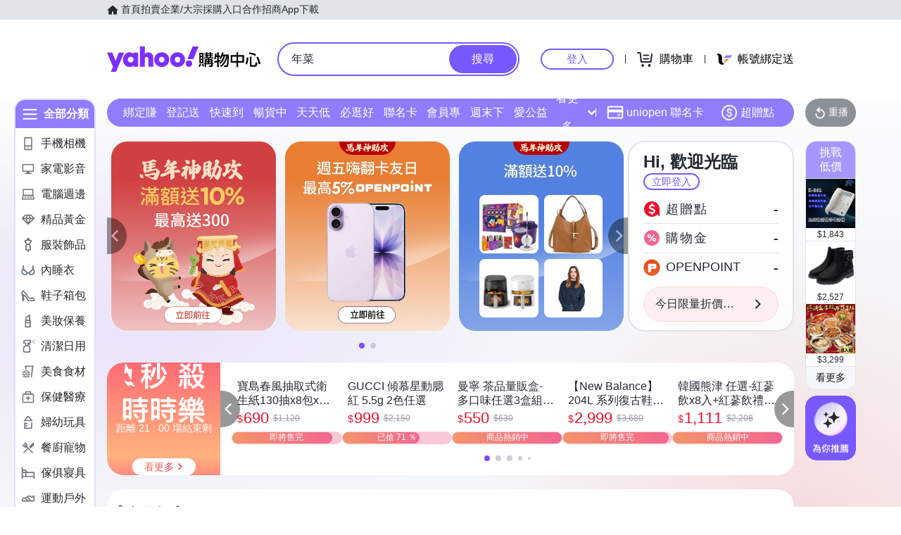

--- FILE ---
content_type: application/javascript; charset=utf-8
request_url: https://bw.scupio.com/ssp/initid.aspx?mode=L&cb=0.4759573668380723&mid=0
body_size: 247
content:
cb({'id':'CCL20260131063108909664'});